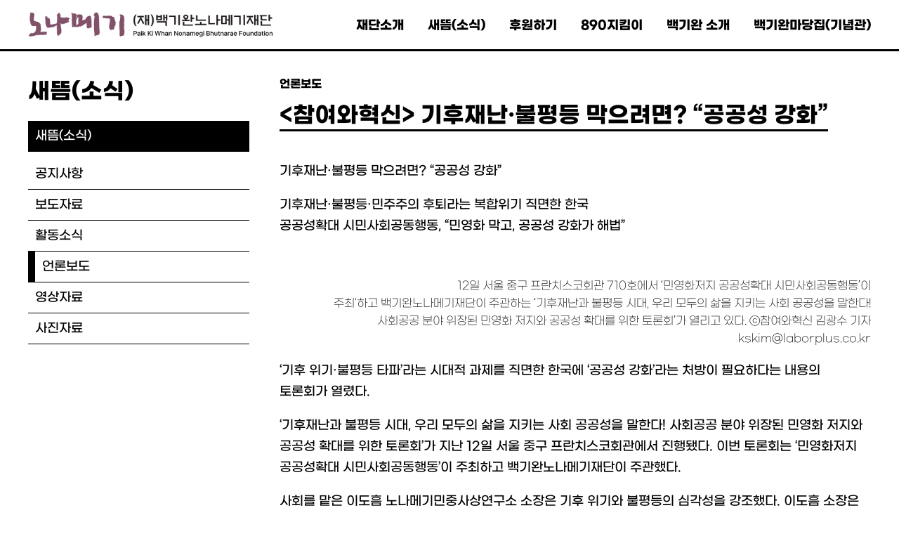

--- FILE ---
content_type: text/html; charset=UTF-8
request_url: https://baekgiwan.org/news_view.php?idx=285&p=news
body_size: 4715
content:
<!doctype html>
<html>
	<head>
		<meta charset="utf-8">
<meta name="viewport" content="width=device-width, initial-scale=1.0" />
<meta name="description" content="백기완노나메기재단은 백기완 선생의 뜻과 한살매(일생)를 기억하고 널리 알리고 계승하고자 설립한 비영리 재단법인이다." />
<meta name="keywords" content="백기완노나메기재단, 백기완, 노나메기, 백기완노나메기, 노나메기재단, 백기완선생" />
<meta property="og:type" content="website">
<meta property="og:url" content="https://baekgiwan.org/news_view.php?idx=285&p=news">
<meta property="og:title" content="백기완 노나메기 재단">
<meta property="og:image" content="https://baekgiwan.org/images/sns.jpg">
<meta property="og:description" content="백기완 노나메기 재단은 백기완 선생의 뜻과 한살매(일생)를 기억하고 널리 알리고 계승하고자 설립한 비영리 재단법인이다.">
<meta property="og:site_name" content="백기완노나메기재단">
<meta property="og:locale" content="ko_KR">
<meta name="format-detection" content="telephone=no">
<!-- 다음의 태그는 필수는 아니지만, 포함하는 것을 추천함 -->
<meta property="og:image:width" content="800">
<meta property="og:image:height" content="533">
<title>백기완노나메기재단</title>
<link rel="stylesheet" href="./css/common.css?v=4">
<link rel="stylesheet" href="/css/xeicon.min.css">		<link rel="stylesheet" href="//cdn.jsdelivr.net/npm/xeicon@2.3.3/xeicon.min.css">
		<style>
			article { margin-top: 10px; }
			article .category { font-weight: 900; }
			section { border-bottom: 1px solid #000; padding-bottom: 40px;}
			
			section.upload a { background-color: black; color: white; display: inline-block; padding: 2px 20px 0 20px; border-radius: 5px; font-size: 14px; margin: 10px 0; }
			section.upload i { font-size: 18px; vertical-align: middle; }
			section.navigation { display: flex; justify-content: space-between; align-items: center; }
			section.navigation > a > div { background-color: #000; color: #fff; font-weight: 600; font-size: 14px; padding: 2px 20px 0 20px; cursor: pointer; vertical-align: middle; border-radius: 5px; }
			
			article figure { margin: 0; padding: 0; }
			div.title { margin: 10px 0 20px 0; }
			div.title h1 { display: inline !important; line-height: 1.5em; }
			
			
		</style>
		<script src="https://code.jquery.com/jquery-3.6.0.min.js" integrity="sha256-/xUj+3OJU5yExlq6GSYGSHk7tPXikynS7ogEvDej/m4=" crossorigin="anonymous"></script>
		<script src="./js/functions.js"></script>
		<script>
			$(document).ready(function(){
				$("section.contents a").each(function(idx, item){
					$(item).attr("target", "_blank");
				});
				
			});
		</script>
	</head>
	<body lang="ko">
		<header>
	<div class="header-wrapper wrapper">
		<div class="logo">
			<a href="./"><img src="./images/logo_2024.jpg"></a>
		</div>
		<nav class="pc">
			<ul>
				<li><a href="introduce.php">재단소개</a></li>
				<!-- <li><a href="introduce.php">재단사업</a></li> -->
				<li><a href="news.php?p=notice">새뜸(소식)</a></li>
				<li><a href="sponsor.php">후원하기</a></li>
				<li><a href="keepers.php">890지킴이</a></li>
				<li><a href="lifetime.php">백기완 소개</a></li>
				<li><a href="memorial.php">백기완마당집(기념관)</a></li>
			</ul>
		</nav>
		<nav class="mobile">
			<a href="menu.php"><i class="xi-bars"></i></a>
		</nav>
	</div>
</header>		<main>
			<div class="wrapper contents-wrapper">
				<aside>
	<ul>
		<li class="main-title">새뜸(소식)</li>
		<li class="sub-title">새뜸(소식)</li>
		<!--a href="news.php"><li >전체</li></a-->
		<a href="news.php?p=notice"><li >공지사항</li></a>
		<a href="news.php?p=press"><li >보도자료</li></a>
		<a href="news.php?p=story"><li >활동소식</li></a>
		<a href="news.php?p=news"><li class='selected'>언론보도</li></a>
		<a href="news.php?p=video"><li >영상자료</li></a>
		<a href="news.php?p=photo"><li >사진자료</li></a>
	</ul>
</aside>				<article>
					<div class="category">언론보도</div>
					<div class="title"><h1>&lt;참여와혁신&gt; 기후재난·불평등 막으려면? “공공성 강화”</h1></div>
					<section class="contents">
						<p>기후재난·불평등 막으려면? “공공성 강화”</p><p>기후재난·불평등·민주주의 후퇴라는 복합위기 직면한 한국<br>공공성확대 시민사회공동행동, “민영화 막고, 공공성 강화가 해법”</p><figure class="image"><img src="http://www.laborplus.co.kr/news/photo/202309/32303_48687_3958.jpg" alt=""><figcaption>12일 서울 중구 프란치스코회관 710호에서&nbsp;‘민영화저지 공공성확대 시민사회공동행동’이 주최'하고&nbsp;백기완노나메기재단이 주관하는&nbsp;‘기후재난과 불평등 시대, 우리 모두의 삶을 지키는 사회 공공성을 말한다! 사회공공 분야 위장된 민영화 저지와 공공성 확대를 위한 토론회’가 열리고 있다. ⓒ참여와혁신 김광수 기자 <a href="mailto:kskim@laborplus.co.kr">kskim@laborplus.co.kr</a></figcaption></figure><p style="margin-left:0px;">‘기후 위기·불평등 타파’라는 시대적 과제를 직면한 한국에 ‘공공성 강화’라는 처방이 필요하다는 내용의 토론회가 열렸다.</p><p style="margin-left:0px;">‘기후재난과 불평등 시대, 우리 모두의 삶을 지키는 사회 공공성을 말한다! 사회공공 분야 위장된 민영화 저지와 공공성 확대를 위한 토론회’가 지난 12일 서울 중구 프란치스코회관에서 진행됐다.&nbsp;이번 토론회는 ‘민영화저지 공공성확대 시민사회공동행동’이 주최하고 백기완노나메기재단이 주관했다.</p><p style="margin-left:0px;">사회를 맡은 이도흠 노나메기민중사상연구소 소장은 기후 위기와 불평등의 심각성을 강조했다. 이도흠 소장은 “평균기온이 산업화 시대 대비 1.5도&nbsp;높아지면 파국이 온다고 한다. 지금처럼 지구를 방치하면 6년 안에 1.5도가 높아질 수도 있다는 우려가 크다”고 밝혔다.&nbsp;또 “상위 10%가 소득의 50%, 자산의 70%를 점유하고 있다. 그 격차는 점차 커지고 있다”며 불평등도&nbsp;심각한 문제라고 지적했다.</p><p style="margin-left:0px;">발제를 맡은 이승원 서울대 아시아도시사회센터 부센터장은 기후 위기·불평등을 막는 것과 더불어 ‘민주주의의 후퇴에 대한 대응’을 시대적 과제로 꼽았다. 이승원 부센터장은 “보수 양당제로 인해 정치 공간이 줄어들고,&nbsp;민주적 의사결정 과정이 한정되고 있다”며 “이에 따라 새로운 정치세력의 출현이 없어졌다. 사회운동 의제가 정치 공간에서 배제되고 있다. 노골적으로 한쪽 집단의 이야기만 대변하는 포퓰리즘이 득세하고 있다”고 지적했다.</p><p style="margin-left:0px;">이어 “결국 사회운동 조직은&nbsp;유지 자체가 어려워 사회운동 빈곤화가 생기고, 엘리트주의 대의제와 관료제에 대한 대중의 불심이 심화하고 있다”고 꼬집었다. 그러면서 이런 “전방위적으로 민주주의가 후퇴하고 있다”고 평가했다.</p><p style="margin-left:0px;">이승원 부센터장은 “사실 공공성이라는 것은 모호한 개념이다. 시대마다 상이할 수 있지만, 지금 시대에 필요한 공공성은 기후 위기·불평등·민주주의 후퇴를 막는 공공성”이라고 강조했다.</p><p style="margin-left:0px;">토론회 참석자들은 정부가 ‘은밀한 민영화’를 통해 오히려 공공성을 축소하고 있다고 우려했다. 공성식 공공운수노조 정책실장은 “저소득층이 많은 혜택을 받는 철도·의료·국민연금·전력 등의 산업에서 민영화가 은밀히 진행되고 있다. 이런 분야의 민영화는 저소득층이 직격탄을 맞아&nbsp;불평등이 심화한다”고 지적했다. 이어 “철도, 지하철 등 공공서비스를 민영화해 가격이 오르면 개별적으로 서비스를 이용하는 비율이 높아져 기후 위기에도 악영향을 끼친다”고 설명했다.</p><p style="margin-left:0px;">그러면서 “국민들도 이런 지점을 우려한다. 그래서 정부는 민영화라고 언급하지 않고 혁신·효율화라는 포장지를 씌워 ‘위장된 민영화’를 진행 중”이라고 비판했다.</p><p style="margin-left:0px;">공성식 정책실장은 “정부는&nbsp;민영화가 용이한 구조 수립을 위한 기능 분할, 민간 자본의 신규 사업 영역 우선 배치, 규제 완화-시장 개방을 통한 이윤 중심 공공서비스 모델 구축 등을 진행한다”며 “매각과 같은 ‘강성 민영화’ 조치에 비해 시장개방·민간투자·민간 위탁 등 ‘연성 민영화’는 공공서비스 포기로 인식되지 않는 착시효과를 만든다”고 했다.</p><p style="margin-left:0px;">공성식 정책실장은 “인프라 구축 및 대규모 자원 투입이 필요한 공공서비스 정책 특성상 일단 균열을 내는 순간 이후 전면적인 민영화 정책으로 가는 과정이 매우 수월해지기 때문에 이런 위장된 민영화를 진행하는 것”이라고 설명했다.</p><p style="margin-left:0px;">이승원 부센터장은 “이렇게 민영화가 진행되면 공공 서비스가 개방된 형태로 모든 시민이 접근할 수 있는 보편적 권리 대상이 아니라 개개인의 소득 수준에 따라 접근 방식과 수준이 달라지는 상품이 된다”고 분석했다.</p><p style="margin-left:0px;">나아가 “그렇게 되면 시민들은 상품화된 공공 서비스에 접근하기 위해 더 많은 과잉 노동을 수행해야 한다. 노동시간이 길어진다는 것은 공적 활동 시민이 줄어든다는 것을 의미한다. 이는 다시 민주주의의 후퇴로 이어진다. 이런 현상은 앞으로 점점 심화할 것”이라고 내다봤다.</p><p style="margin-left:0px;">미류 인권운동사랑방 상임활동가는 “이 사이클을 끊어야 한다. 그러려면 민영화 반대를 넘어 공공성이라는 가치 아래서 서로 연대해야 한다”고 말했다. 이어 “지하철 타기 투쟁을 하는 장애인과 철도 노동자, 건강보험 재정을 축내는 이들로 혐오에 내몰리는 이주노동자와 건강보험공단 노동자 등 이해관계가 상충하는 이들끼리도 서로 연대해야 한다. 그러려면 공공성을 공공인프라 확충 정도로 이해할 것이 아니라 모두의 삶을 지키는 원리로 받아들이면서 서로의 삶을 지키는 경험을 차곡차곡 쌓아가야 할 필요성이 있다”고 강조했다.&nbsp;</p><ul><li>김광수 기자</li><li>승인 2023.09.13 18:02</li><li>수정 2023.09.13 18:03</li></ul>					</section>
					
										
					<section class="navigation">
						<a href="news.php?p=news&page=1"><div>목록으로 돌아가기</div></a>
					</section>
				</article>
			</div>
		</main>
		<footer>
	<div class="footer-wrapper wrapper">
		<div>
			<img src="./images/logo_white_new.png">
		</div>
		<div>
			<span>03079</span> 서울시 종로구 대학로9길 27&nbsp;&nbsp;|&nbsp;&nbsp;
			<span>전화</span> 02-762-0017&nbsp;&nbsp;|&nbsp;&nbsp;
			<span>전자편지</span> bbaekgiwan@gmail.com
		</div>
		<div>
			<span>공익제보</span>&nbsp;&nbsp;
			<a href="https://www.mcst.go.kr/" target="_blank">문화체육관광부</a>&nbsp;&nbsp;|&nbsp;&nbsp;
			<a href="https://www.acrc.go.kr/" target="_blank">국민권익위원회</a>
		</div>
	</div>
</footer>
<script type="text/javascript" src="//wcs.naver.net/wcslog.js"></script>
<script type="text/javascript">
if(!wcs_add) var wcs_add = {};
wcs_add["wa"] = "1256728889fd900";
if(window.wcs) {
  wcs_do();
}
</script>	</body>
</html>

--- FILE ---
content_type: text/css
request_url: https://baekgiwan.org/css/common.css?v=4
body_size: 2376
content:
@font-face {
	font-family: 'GmarketSans';
	src: url('https://cdn.jsdelivr.net/gh/projectnoonnu/noonfonts_2001@1.1/GmarketSansBold.woff') format('woff');
	font-weight: 900;
	font-style: normal;
}

@font-face {
	font-family: 'GmarketSans';
	src: url('https://cdn.jsdelivr.net/gh/projectnoonnu/noonfonts_2001@1.1/GmarketSansMedium.woff') format('woff');
	font-weight: 600;
	font-style: normal;
}

@font-face {
	font-family: 'GmarketSans';
	src: url('https://cdn.jsdelivr.net/gh/projectnoonnu/noonfonts_2001@1.1/GmarketSansLight.woff') format('woff');
	font-weight: 400;
	font-style: normal;
}

@font-face {
	font-family: 'HSBombaram';
	src: url('https://cdn.jsdelivr.net/gh/projectnoonnu/noonfonts_one@1.0/HSBombaram.woff') format('woff');
	font-weight: normal;
	font-style: normal;
}

* {
	word-break: keep-all;
	outline: none;
}

a {
	text-decoration: none;
	color: inherit;
}

img {
	vertical-align: middle;
}

html,
body {
	margin: 0;
	padding: 0;
	width: 100%;
	min-height: 100%;
	font-family: "GmarketSans";
	font-weight: 400;
	-webkit-text-size-adjust: none;
}

.wrapper {
	width: 1200px;
	height: 100%;
	max-width: 1200px;
	display: flex;
	align-items: center;
	justify-content: space-between;
	margin: 0 auto;
}

header {
	height: 70px;
	border-bottom: 3px solid #000;
	position: fixed;
	left: 0;
	top: 0;
	z-index: 10;
	width: 100%;
	background-color: #fff;
}

header .logo img {
	height: 36px;
	cursor: pointer;
}

header nav.pc ul {
	list-style: none;
	margin: 0;
	padding: 0;
}

header nav.pc li {
	display: inline-flex;
	margin-left: 30px;
	font-size: 18px;
	border-bottom: 0px solid #fff;
	cursor: pointer;
	margin-top: 2px;
	font-weight: 900;
}

header nav.pc li.small {
	font-size: 14px;
	font-weight: 600;
}

header nav.mobile {
	display: none;
}

main {
	margin-top: 70px;
	min-height: calc(100vh - 220px);
}

main .contents-wrapper {
	margin-top: 100px;
	align-items: flex-start;
}

main article {
	font-weight: 600;
}

main article div.title {
	text-align: left;
	font-size: 24px;
	font-weight: 900;
}

main article div.indent {
	padding-left: 24px;
}

main article span {
	font-weight: 900;
}


main.index {
	margin-top: 70px;
	min-height: calc(100vh - 190px);
}

main.index .gap {
	height: 50px;
}

main.index .banner {
	height: 360px;
	background-image: url("../images/main14.jpeg");
	background-size: cover;
	background-position: center center;
	background-repeat: no-repeat;
	border-bottom: 3px solid #000;
	background-color: #000;
	transition: background 1s linear;
	cursor: auto;
	position: relative;
}

main.index .btn-sponsor-top {
	width: 200px;
	position: absolute;
	right: 20px;
	bottom: 20px;
	background-color: gold;
	padding: 25px 20px 20px 20px;
	color: black;
	font-weight: 900;
	font-size: 24px;
	border-radius: 5px;
	border: 1px solid black;
	text-align: center;
	border-radius: 90px;
}

main.index .btn-sponsor-top--left {
	bottom: 150px;
	background-color: #d3c3ff;
}

main.index .btn-sponsor-top span.small {
	font-size: 20px;
	line-height: 26px;
	display: block;
	margin-bottom: 10px;
	font-family: "HSBombaram"
}

main.index .btn-sponsor-notice {
	position: absolute;
	right: 30px;
	bottom: 90px;
	background-color: #79354c;
	padding: 10px 30px;
	color: black;
	font-weight: 900;
	font-size: 18px;
	border-radius: 5px;
	border: 1px solid black;
	color: white;
}

main.index .banner>div.banner-wrapper-wrapper {
	width: 100%;
	height: 100%;
	background-color: rgba(0, 0, 0, 0.4)
}

main.index .banner-wrapper {
	display: flex;
	align-items: center;
	justify-content: center;
	flex-direction: column;
}

main.index .banner-wrapper>div {
	color: #fff;
	font-family: "HSBombaram";
	font-style: italic;
	font-size: 24px;
}

main.index .banner-wrapper>div.slogan {
	font-size: 50px;
}

main.index .banner-wrapper>div.slogan-caption {
	margin-top: 20px;
}

main.index .sub-banner-wrapper {
	height: 120px;
	border: 10px double white;
	margin-top: 20px;
	display: flex;
	justify-content: center;
	align-items: center;
	font-family: "HSBombaram", serif;
	font-size: 28px;
	background: black;
	color: white;
	box-sizing: border-box;
	cursor: pointer;
	overflow: hidden;
	padding-right: 50px;
	padding-top: 3px;
}

main.index .latest-notice {
	margin-top: 10px;
}

main.index .notice-wrapper {
	display: flex;
	justify-content: space-between;
	align-items: flex-end;
}

main.index .notice {
	width: 750px;
}

main.index .notice .title {
	font-weight: 900;
	border-bottom: 3px solid #000;
	font-size: 18px;
	padding: 5px 0;
	margin-top: 20px;
}

main.index .notice ul {
	list-style: none;
	margin: 0;
	padding: 0;
}

main.index .notice li {
	font-weight: 600;
	border-bottom: 1px solid #000;
	padding: 7px 0;
	font-size: 15px;
	display: flex;
	justify-content: space-between;
	align-items: center;
	cursor: pointer;
}

main.index .notice li:hover {
	background-color: #f0f0f0;
}

main.index .notice li span {
	font-size: 11px;
	font-weight: 400;
}

main.index .sponsor {
	width: 430px;
	height: 410px;
	display: flex;
	flex-direction: column;
	justify-content: space-between;
	box-sizing: border-box;
}

main.index .sponsor .video1,
main.index .sponsor .video2,
main.index .sponsor .video3 {
	height: 152px;
	background-size: cover;
	background-position: center center;
	background-repeat: no-repeat;
	font-family: "HSBombaram";
	color: #fff;
	font-size: 26px;
}

main.index .sponsor .video1 {
	height: 85px;
}

main.index .sponsor .video3 {
	height: 60px;
}

main.index .sponsor .video1>div,
main.index .sponsor .video2>div,
main.index .sponsor .video3>div {
	width: 100%;
	height: 100%;
	text-align: center;
	display: flex;
	align-items: center;
	flex-direction: column;
	justify-content: center;
	padding-top: 4px;
	box-sizing: border-box;
}

main.index .sponsor .video1>div {
	background-color: rgba(0, 122, 78, 0.6);
}

main.index .sponsor .video2>div {
	background-color: rgba(74, 41, 0, 0.6);
}

main.index .sponsor .video3>div {
	background-color: #422c7f;
}

main.index .sponsor .large,
main .sponsor .small {
	display: block;
	width: 100%;
}

main.index .sponsor .small {
	font-size: 14.5px;
	line-height: 20px;
	padding-top: 8px;
}

main.index .latest-items {
	margin-top: 50px;
	border-bottom: 0px solid #000;
	padding-bottom: 40px;
}

main.index .item-wrapper {
	display: flex;
	justify-content: space-between;
	flex-wrap: wrap;
	align-items: flex-start;
}

main.index .item {
	width: 270px;
	background-color: #fff;
	cursor: pointer;
	border-bottom: 3px solid #fff;
	padding-bottom: 10px;
}

main.index .item:hover {
	border-color: #000;
}

main.index .item .thumbnail {
	width: 100%;
	height: 240px;
	background-size: cover;
	background-repeat: no-repeat;
	background-position: center;
	margin-bottom: 10px;
}

main.index .item .info>div {
	padding: 5px 0;
	font-size: 14px;
}

main.index .item .info .category {
	font-weight: 900;
}

main.index .item .info .title {
	font-weight: 600;
}

main.index .video {
	width: 750px;
}

main.index .video-container {
	position: relative;
	padding-bottom: 56.25%;
	height: 0;
	overflow: hidden;
}

main.index .video-container iframe {
	position: absolute;
	top: 0;
	left: 0;
	width: 100%;
	height: 100%;
}

main.index .short-cut {
	margin-top: 0px;
}

main.index .short-cut-wrapper {
	display: flex;
	justify-content: space-between;
	flex-wrap: wrap;
	align-items: flex-start;
}

main.index .short-cut-wrapper a>div {
	width: 430px;
	height: 135px;
	display: flex;
	align-items: center;
	justify-content: center;
	font-family: "HSBombaram";
	color: #fff;
	font-size: 26px;
}

main.index .short-cut-list {
	display: flex;
	flex-direction: column;
	justify-content: space-between;
	height: 423px;
}

main.index .short-cut .life {
	background-image: url("https://baekgiwan.net/photos/thumbs/11.jpg");
	background-size: cover;
	background-position: center center;
	background-repeat: no-repeat;
	cursor: pointer;
}

main.index .short-cut .museum {
	background-image: url("https://baekgiwan.net/photos/thumbs/17.jpg");
	background-size: cover;
	background-position: center center;
	background-repeat: no-repeat;
	cursor: pointer;
}

main.index .short-cut .photos89 {
	background-image: url("https://baekgiwan.net/photos/thumbs/27.jpg");
	background-size: cover;
	background-position: center center;
	background-repeat: no-repeat;
	cursor: pointer;
}

main.index .short-cut-wrapper a>div>div {
	font-style: normal;
	width: 100%;
	height: 100%;
	text-align: center;
	line-height: 150px;
	background-color: rgba(0, 0, 0, 0.6);
}

aside {
	width: 400px;
}

aside ul {
	list-style: none;
	margin: 0;
	padding: 0;
	width: 315px;
}

aside li {
	font-size: 18px;
	border-bottom: 1px solid #000;
	padding: 10px;
	font-weight: 600;
}

aside li.main-title {
	font-size: 32px;
	font-weight: 900;
	padding-left: 0;
	border-bottom-width: 0;
}

aside li.sub-title {
	background-color: #000;
	color: #fff;
	margin: 10px 0;
}

aside li.selected {
	border-left: 10px solid black;
}

article {
	width: 940px;
}

article .pagination {
	padding-top: 20px;
	text-align: center;
	
}

article .pagination a, article .pagination strong span {
	margin: 0 5px;
}

article .pagination .disabled {
	margin: 0 5px;
	color: #aaa;
	cursor: not-allowed;
}

article .pagination > span {
	font-weight: 600;
}

article h1 {
	font-size: 32px;
	border-bottom: 3px solid #000;
	margin-bottom: 20px;
	display: inline-block;
	margin-top: 10px;
}

article section {
	margin: 40px 0;
	font-weight: 600;
	font-size: 18px;
	line-height: 30px;
}

article figure {
	margin: 0;
	padding: 0;
	padding-bottom: 30px;
}

article img {
	max-width: 100%;
	margin-bottom: 10px;
}

article figure figcaption {
	font-size: 16px;
	font-weight: 400;
	line-height: 25px;
	padding-left: 50px;
	text-align: right;
	margin-top: 10px;
}

article.work section {
	line-height: 35px !important;
	border-bottom: 1px solid #000;
	padding-bottom: 40px;
	display: flex;
	justify-content: flex-start;
	align-items: center;
}

article.work section h3 {
	display: flex;
	width: 160px;
	height: 160px;
	background-color: black;
	color: white;
	border: 1px solid #000;
	border-radius: 80px;
	justify-content: center;
	align-items: center;
	margin-right: 40px;
}

article.work section span {
	display: inline-block;
	font-weight: inherit;
}

article.sponsor {
	margin-top: 10px;
}

article.sponsor section {
	border-bottom: 1px solid #000;
	padding-bottom: 40px;
}

article.sponsor section ul.slogan {
	margin: 0;
	padding: 0;
}

article.sponsor section ul.slogan>li {
	font-family: "HSBombaram";
	font-size: 32px;
	background-color: gold;
	color: black;
	display: inline-block;
	padding: 7px;
	margin-bottom: 5px;
	display: none;
}

article.sponsor section.slogan {
	background-color: gold;
	padding: 30px 40px 30px 30px;
	border-bottom: 0;
	border: 1px solid black;
	border-radius: 10px;
}

article.sponsor section.slogan > span {
	display: inline;
	/* background-color: gold; */
	font-family: "HSBombaram";
	font-size: 25px;
	line-height: 35px;
	letter-spacing: 2px;
}

article.sponsor section span.btn {
	background-color: #d3c3ff;
	color: black;
	border: 1px solid black;
	border-radius: 5px;
	padding: 12px 30px 10px 30px;
	cursor: pointer;
}

article.sponsor section a {
	background-color: #FEFFCF;
	color: black;
	padding: 5px 0;
}

article.sponsor section span {
	font-weight: 900;
}

article.sponsor .btn-sponsor-notice {
	display: inline-block;
	background-color: #79354c;
	padding: 10px 30px;
	color: black;
	font-weight: 900;
	font-size: 18px;
	border-radius: 5px;
	border: 1px solid black;
	color: white;
}

article.menu ul {
	margin: 0;
}

article.menu li {
	font-size: 18px;
	line-height: 36px;
}

article.ordeal div.img {
	float: left;
	margin-right: 20px;
	margin-bottom: 10px;
}

article.ordeal div.img img {
	margin-bottom: 10px;
	margin-top: 5px;
}

article.ordeal div.img figcaption {
	font-weight: 400;
}

article.ordeal figure {
	padding-bottom: 30px;
}

article.ordeal i {
	text-indent: 50px;
	display: block;
}

article #btn-member {
	border: 1px solid black;
	background-color: white;
	padding: 1em;
	border-radius: 0.5em;
	font-size: 1.2em;
	font-weight: 900;
	font-family: inherit;
	cursor: pointer;
}

article section.board-member {
	display: none;
}

footer {
	margin-top: 60px;
	height: 60px;
	background-color: #000;
}

footer .footer-wrapper>div {
	font-size: 13px;
	color: #eee;
}

footer .footer-wrapper span {
	font-weight: 600;
}

footer img {
	height: 20px;
}

@media (max-width: 1200px) {
	header {
		padding: 0 10px;
		box-sizing: border-box;
	}

	header nav.pc {
		display: none;
	}

	header nav.mobile {
		display: block;
		font-size: 40px;
		padding-top: 10px;
	}

	header .logo img {
		margin-left: 5px;
		height: 24px;
	}

	.wrapper {
		width: 100%;
		max-width: unset;
	}

	main.index .banner {
		height: 600px;
		box-sizing: border-box;
	}

	main.index .gap {
		height: 10px;
	}

	main.index .banner-wrapper {
		padding-bottom: 380px;
		box-sizing: border-box;
	}

	main.index .banner-wrapper>div {
		text-align: center;
		font-size: 18px;
	}

	main.index .banner-wrapper>div.slogan {
		font-size: 30px;
		line-height: 45px;
		padding-left: 20px;
		padding-right: 20px;
	}

	main.index .btn-sponsor-top {
		bottom: 20px;
		width: calc(100% - 80px);
	}

	main.index .btn-sponsor-top--left {
		bottom: 150px;
		padding-left: 20px;
		padding-right: 20px;
	}

	main.index .latest-notice {
		padding: 0 10px;
	}

	main.index .notice-wrapper {
		display: block;
	}

	main.index .notice {
		width: 100%;
		line-height: 23px;
	}

	main.index .notice .wdate {
		display: none;
	}

	main.index .sponsor {
		width: 100%;
		height: 450px;
		margin-top: 20px;
	}

	main.index .sponsor .video1 {
		height: 90px;
	}

	main.index .short-cut {
		padding: 0 10px;
	}

	main.index .short-cut-list {
		margin-top: 10px;
		width: 100%;
	}

	main.index .short-cut-wrapper a>div {
		width: 100%;
	}

	main.index .video {
		width: 100%;
	}

	footer {
		height: unset;
		padding: 15px;
		line-height: 25px;
		margin-top: 20px;
	}

	footer .footer-wrapper {
		display: block;
	}

	footer img {
		margin-bottom: 10px;
	}

	aside {
		display: none;
	}

	article {
		width: 100%;
		padding: 0 15px;
	}

	article.work section h3 {
		width: 100px;
		height: 100px;
		border-radius: 50px;
		margin-right: 20px;
		font-size: 1em;
	}

	article.work section span {
		width: calc(100% - 120px);
	}

	article.sponsor {
		margin-top: 0px;
		width: 100%;
		-webkit-appearance: none;
	}

	article.sponsor section ul {
		width: 100%;
	}

	article.sponsor section ul.slogan>li {
		font-size: 23px;
		line-height: 40px;
		padding: 5px 0;
		margin-bottom: 5px;
		display: inline;
	}

	article.sponsor section ul.slogan>li::after {
		content: '\A';
		white-space: pre-wrap;
	}
	
	article.sponsor section.slogan > span {
		font-size: 23px;
		line-height: 28px;
		letter-spacing: 2px;
	}

	article.ordeal div.img {
		clear: both;
		margin-right: 0;
		margin-bottom: 30px;
		width: 100% !important;
	}

	article.ordeal div.img img {
		margin-bottom: 0;
		margin-top: 0;
		width: 100% !important;
	}

	article.ordeal div.img figcaption {
		font-weight: 400;
	}

	article.ordeal figure {
		padding-bottom: 30px;
	}

	article.ordeal i {
		text-indent: 0;
		display: block;
	}
}